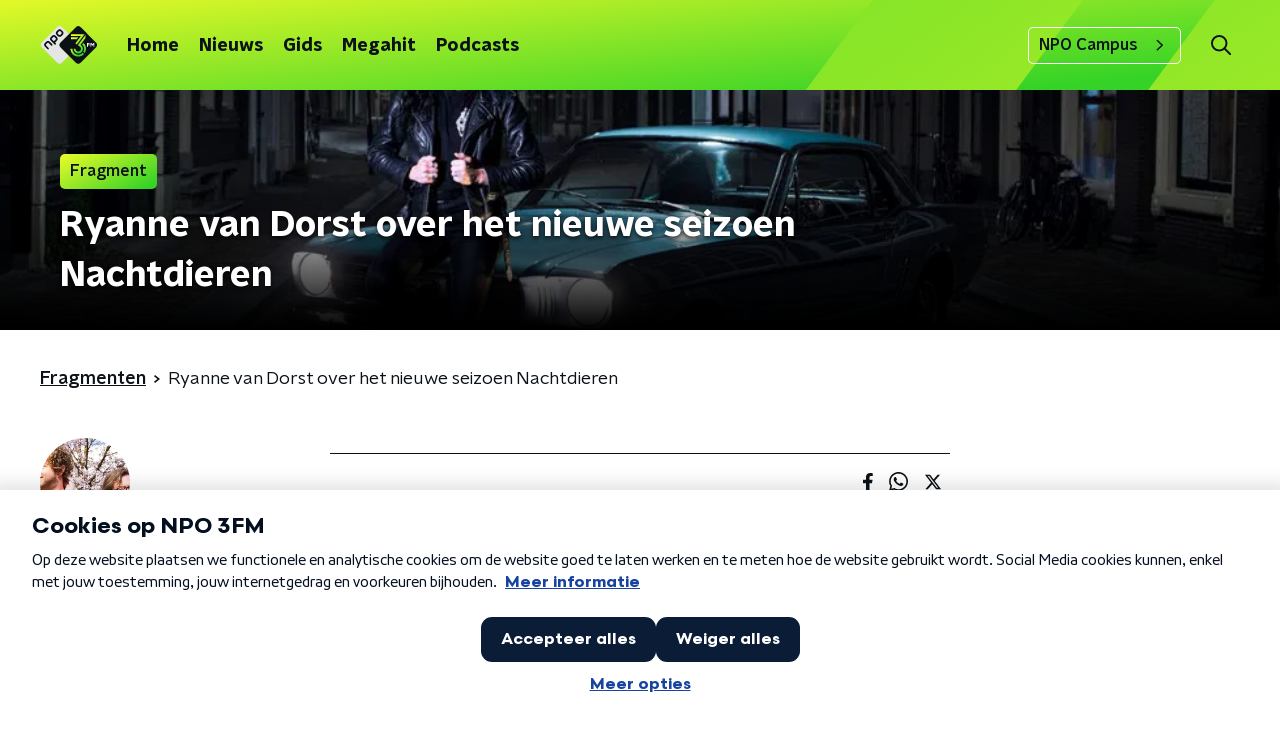

--- FILE ---
content_type: application/javascript
request_url: https://www.npo3fm.nl/_next/static/chunks/pages/nieuws-8a303f737ec214ca.js
body_size: 332
content:
(self.webpackChunk_N_E=self.webpackChunk_N_E||[]).push([[7425],{38907:function(n,t,r){(window.__NEXT_P=window.__NEXT_P||[]).push(["/nieuws",function(){return r(66238)}])},66238:function(n,t,r){"use strict";r.r(t),r.d(t,{__N_SSP:function(){return f}});var e=r(70865),i=r(26297),u=r(52322),_=r(22209),c=r(66724),s=r(78225),o=r(31520),f=!0;t.default=function(n){if((0,c.V)(n))return(0,u.jsx)(o.Z,(0,e.Z)({},n));var t=n.seo,r=n.title,f=n.trackingObj,a=(0,i.Z)(n,["seo","title","trackingObj"]);return(0,u.jsx)(s.Z,{seo:t,title:r,trackingObj:f,children:(0,u.jsx)(_.Z,(0,e.Z)({},a))})}}},function(n){n.O(0,[2089,8573,6968,2821,2040,138,1520,3713,4286,2159,2209,9774,2888,179],(function(){return t=38907,n(n.s=t);var t}));var t=n.O();_N_E=t}]);

--- FILE ---
content_type: application/javascript
request_url: https://www.npo3fm.nl/_next/static/chunks/pages/podcasts-b4fc51b52d3ef04a.js
body_size: 3376
content:
(self.webpackChunk_N_E=self.webpackChunk_N_E||[]).push([[5539],{6316:function(n,r,t){(window.__NEXT_P=window.__NEXT_P||[]).push(["/podcasts",function(){return t(34158)}])},34158:function(n,r,t){"use strict";t.r(r),t.d(r,{__N_SSP:function(){return z},default:function(){return D}});var e=t(70865),o=t(26297),i=t(52322),a=t(92228),c=t(50930),u=t(63602),l=t(5632),s=t(2784),d=t(35505),g=t(11281),f=t(63336),p=t(4330),m=t(14702),h=t(83626),v=t(98499),x=t(497),Z=t(68596),b=t(2998),w=t(98580),j=t(23246);function C(){var n=(0,a.Z)(["\n    margin-bottom: 30px;\n  "]);return C=function(){return n},n}function k(){var n=(0,a.Z)(["\n  margin-bottom: 20px;\n\n  ","\n"]);return k=function(){return n},n}function I(){var n=(0,a.Z)(["\n    grid-gap: 20px;\n    grid-template-columns: repeat(3, 1fr);\n  "]);return I=function(){return n},n}function P(){var n=(0,a.Z)(["\n    grid-template-columns: repeat(4, 1fr);\n  "]);return P=function(){return n},n}function O(){var n=(0,a.Z)(["\n  margin: 0 auto 15px;\n  display: grid;\n  grid-gap: 15px;\n  grid-template-columns: repeat(2, 1fr);\n\n  ","\n\n  ","\n"]);return O=function(){return n},n}function S(){var n=(0,a.Z)(["\n  z-index: 1;\n"]);return S=function(){return n},n}function U(){var n=(0,a.Z)(["\n  display: flex;\n  flex-direction: column;\n"]);return U=function(){return n},n}function _(){var n=(0,a.Z)(["\n  color: ",";\n"]);return _=function(){return n},n}var y=d.ZP.div.withConfig({componentId:"sc-578820ea-0"})(k(),j.wO.M(C())),N=d.ZP.section.withConfig({componentId:"sc-578820ea-1"})(O(),j.wO.M(I()),j.wO.L(P())),H=(0,d.ZP)(Z.Z).withConfig({componentId:"sc-578820ea-2"})(S()),L=d.ZP.article.withConfig({componentId:"sc-578820ea-3"})(U()),V=d.ZP.span.withConfig({componentId:"sc-578820ea-4"})(_(),(function(n){var r=n.textColor,t=n.theme;return"light"===r?t.textOnDarkColor:t.textOnLightColor})),A=function(n){var r=n.categories,t=n.currentUrl,o=n.initialValues,a=n.pageHeaderBackgroundImageUrl,d=n.pageHeaderLabel,Z=n.pageHeaderShowDecoration,j=n.pageHeaderTitle,C=n.pageTextColor,k=void 0===C?"dark":C,I=n.pagination,P=n.podcasts,O=n.recentPodcasts,S=n.sortValues,U=n.spotlight,_=(0,l.useRouter)(),A=(0,s.useState)(!1),B=A[0],E=A[1];return(0,s.useEffect)((function(){E(!1)}),[_.asPath]),(0,i.jsxs)(L,{children:[(0,i.jsx)(f.Z,{backgroundImageUrl:a,label:d,showDecoration:Z,title:j}),(0,i.jsx)(b.xb,{initialVariant:U.themeVariant,children:(0,i.jsx)(x.Z,{sectionTitle:U.sectionTitle,spotlightItems:U.spotlightItems})}),(0,i.jsxs)(H,{initialVariant:"default",children:[(0,i.jsx)(y,{children:(0,i.jsx)(u.J9,{initialValues:o,onSubmit:function(n){var r={category:void 0,sort:S[0].id},t=(0,w.Z)("/podcasts",o,r),e=(0,w.Z)("/podcasts",n,r);t!==e&&(E(!0),_.push(e))},children:function(n){var t=n.handleSubmit,e=n.setFieldValue,o=n.submitForm,a=n.values;return(0,i.jsx)("form",{onSubmit:t,children:(0,i.jsx)(g.Z,{controls:[{label:"Categorie",name:"category",options:[{id:"",name:"Alles"}].concat((0,c.Z)(r)),value:a.category},{label:"Sorteren",name:"sort",options:S,value:a.sort}],onValueChange:function(n,r){e(n,r,!1),o()}})})}})}),B?(0,i.jsx)(p.Z,{}):(0,i.jsxs)(b.xb,{initialVariant:"default",children:[(0,i.jsx)(N,{children:P.length>0?P.map((function(n){return(0,i.jsx)(v.Z,(0,e.Z)({},n),n.id)})):(0,i.jsx)(V,{textColor:k,children:"Geen podcasts gevonden"})}),I.maxPage>1&&(0,i.jsx)(m.Z,{baseHref:t,currentPage:o.page,maxPage:I.maxPage})]})]}),(0,i.jsx)(h.Z,(0,e.Z)({isLast:!0},O))]})},B=t(66724),E=t(78225),F=t(31520),z=!0,D=function(n){if((0,B.V)(n))return(0,i.jsx)(F.Z,(0,e.Z)({},n));var r=n.seo,t=n.title,a=n.trackingObj,c=(0,o.Z)(n,["seo","title","trackingObj"]);return(0,i.jsx)(E.Z,{seo:r,title:t,trackingObj:a,children:(0,i.jsx)(A,(0,e.Z)({},c))})}},18884:function(n,r,t){"use strict";var e=t(92228),o=t(35505),i=t(23246);function a(){var n=(0,e.Z)(["\n    display: grid;\n    grid-gap: 15px;\n    grid-template-columns: repeat(2, 1fr);\n  "]);return a=function(){return n},n}function c(){var n=(0,e.Z)(["\n    grid-gap: ","px;\n    grid-template-columns: repeat(4, 1fr);\n  "]);return c=function(){return n},n}function u(){var n=(0,e.Z)(["\n  display: flex;\n  flex-direction: column;\n  gap: 15px;\n\n  ","\n\n  ","\n"]);return u=function(){return n},n}var l=o.ZP.div.withConfig({componentId:"sc-3df3eb31-0"})(u(),i.wO.S(a()),(function(n){return i.wO.L(c(),n.gap?n.gap:15)}));r.Z=l},63336:function(n,r,t){"use strict";t.d(r,{Z:function(){return P}});var e=t(92228),o=t(52322),i=t(35505),a=t(17770),c=t(61893),u=t(25237),l=t.n(u)()((function(){return t.e(1382).then(t.bind(t,11382))}),{ssr:!0}),s=t(23246);function d(){var n=(0,e.Z)(["\n    height: ",";\n  "]);return d=function(){return n},n}function g(){var n=(0,e.Z)(["\n  height: ",";\n  position: relative;\n  overflow: hidden;\n  z-index: 0;\n\n  ","\n"]);return g=function(){return n},n}function f(){var n=(0,e.Z)(["\n        max-width: 1400px;\n        margin: 0 auto;\n        background-color: initial;\n        background-size: 1400px;\n      "]);return f=function(){return n},n}function p(){var n=(0,e.Z)(["\n      ","\n    "]);return p=function(){return n},n}function m(){var n=(0,e.Z)(["\n        background-image: url(",");\n      "]);return m=function(){return n},n}function h(){var n=(0,e.Z)(["\n      ","\n    "]);return h=function(){return n},n}function v(){var n=(0,e.Z)(["\n      &:before {\n        content: '';\n        background-image: linear-gradient(to bottom, rgba(0, 0, 0, 0), rgba(0, 0, 0, 1));\n        height: 60px;\n        position: absolute;\n        bottom: 0;\n        left: 0;\n        right: 0;\n      }\n    "]);return v=function(){return n},n}function x(){var n=(0,e.Z)(["\n    &:before {\n      height: 150px;\n    }\n  "]);return x=function(){return n},n}function Z(){var n=(0,e.Z)(["\n  height: 100%;\n  background-image: ",";\n  background-size: cover;\n  background-repeat: no-repeat;\n  background-position: center center;\n\n  ","\n\n  ","\n\n  ","\n\n  ","\n"]);return Z=function(){return n},n}var b=i.ZP.div.withConfig({componentId:"sc-8cb63c32-0"})(g(),(function(n){return"high"===n.backgroundImageHeight?"360px":"240px"}),(function(n){return s.wO.XL(d(),"high"===n.backgroundImageHeight?"450px":"390px")})),w=i.ZP.div.withConfig({componentId:"sc-8cb63c32-1"})(Z(),(function(n){return'url("'.concat(n.imageUrl,'")')}),(function(n){return"secondary"===n.appearance&&(0,i.iv)(p(),s.wO.L(f()))}),(function(n){return Boolean(n.portraitImageUrl)&&(0,i.iv)(h(),s.dW.M(m(),n.portraitImageUrl))}),(function(n){return n.theme.pageHeaderWrapperGradient&&(0,i.iv)(v())}),s.wO.L(x())),j=function(n){var r=n.appearance,t=void 0===r?"primary":r,e=n.backgroundImageHeight,i=n.children,c=n.className,u=n.imageUrl,s=n.portraitImageUrl,d=n.showDecoration,g=void 0!==d&&d;return(0,o.jsxs)(b,{backgroundImageHeight:e,className:c,children:[(0,o.jsx)(w,{appearance:t,imageUrl:u,portraitImageUrl:s,children:(0,o.jsx)(l,{appearance:t,showDecoration:g})}),(0,o.jsx)(a.Z,{children:i})]})};function C(){var n=(0,e.Z)(["\n      border-bottom: 5px solid ",";\n    "]);return C=function(){return n},n}function k(){var n=(0,e.Z)(["\n  background-color: ",";\n\n  ","\n"]);return k=function(){return n},n}var I=i.ZP.div.withConfig({componentId:"sc-c0d67b74-0"})(k(),(function(n){return n.fallbackColor}),(function(n){var r=n.borderBottomColor;return Boolean(r)&&(0,i.iv)(C(),r)})),P=(0,i.Zz)((function(n){var r=n.backgroundImageAppearance,t=n.backgroundImageHeight,e=void 0===t?"default":t,i=n.backgroundImagePortraitUrl,u=n.backgroundImageUrl,l=n.borderBottomColor,s=n.broadcasters,d=n.className,g=n.imageSource,f=n.label,p=n.labelAppearance,m=void 0===p?"primary":p,h=n.labelColor,v=n.portraitImageSource,x=n.showDecoration,Z=n.theme,b=n.title,w=n.titleAppearance;return(0,o.jsx)(I,{borderBottomColor:l,className:d,fallbackColor:Z.pageHeaderFallbackColor,children:(0,o.jsx)(j,{appearance:r,backgroundImageHeight:e,imageUrl:u,portraitImageUrl:i,showDecoration:x,children:(0,o.jsx)(a.Z,{children:(0,o.jsx)(c.Z,{broadcasters:s,height:e,imageSource:g,label:f,labelAppearance:m,labelColor:h,portraitImageSource:v,theme:Z,title:b,titleAppearance:w})})})})}))},4330:function(n,r,t){"use strict";var e=t(92228),o=t(52322),i=t(35505),a=t(1190);function c(){var n=(0,e.Z)(["\n  display: flex;\n  height: 500px;\n  align-items: center;\n  justify-content: center;\n"]);return c=function(){return n},n}var u=i.ZP.div.withConfig({componentId:"sc-4f8f1d41-0"})(c());r.Z=(0,i.Zz)((function(n){var r=n.theme;return(0,o.jsx)(u,{children:(0,o.jsx)(a.Qv,{color:r.mainAccentColor,size:60})})}))},83626:function(n,r,t){"use strict";var e=t(92228),o=t(52322),i=t(35505),a=t(18884),c=t(90730),u=t(68596),l=t(85120),s=t(45521),d=t(23246),g=t(66493);function f(){var n=(0,e.Z)(["\n  padding-top: ",";\n"]);return f=function(){return n},n}function p(){var n=(0,e.Z)(["\n  padding: ",";\n\n  a {\n    font-weight: ",";\n  }\n\n  svg {\n    path {\n      fill: ",";\n    }\n  }\n"]);return p=function(){return n},n}function m(){var n=(0,e.Z)(["\n    grid-template-columns: repeat(4, 1fr);\n  "]);return m=function(){return n},n}function h(){var n=(0,e.Z)(["\n    grid-gap: ","px;\n  "]);return h=function(){return n},n}function v(){var n=(0,e.Z)(["\n  display: grid;\n  grid-template-columns: repeat(2, 1fr);\n  grid-gap: 15px;\n\n  ","\n\n  ","\n"]);return v=function(){return n},n}var x=(0,i.ZP)(u.Z).withConfig({componentId:"sc-ddc41684-0"})(f(),"funx"===g.o?"56px":""),Z=(0,i.ZP)(l.Z).withConfig({componentId:"sc-ddc41684-1"})(p(),(function(n){return n.theme.contentSectionAttentionLinkWrapperPadding}),(function(n){return n.theme.semiboldFontWeight}),(function(n){return n.theme.tertiaryAccent.attentionIconArrowColor||"defaultColor"})),b=(0,i.ZP)(a.Z).withConfig({componentId:"sc-ddc41684-2"})(v(),d.wO.S(m()),d.wO.L(h(),(function(n){return n.gap?n.gap:15})));r.Z=function(n){var r=n.customState,t=n.isFirst,e=void 0!==t&&t,i=n.isLast,a=void 0!==i&&i,u=n.lineColor,l=n.moreEpisodesButton,d=n.podcastEpisodes,f=n.sectionTitle,p=n.themeVariant;return 0===d.length?null:(0,o.jsxs)(x,{customState:r,initialVariant:p,isFirst:e,isLast:a,children:[(0,o.jsx)(s.Z,{appearance:"funx"===g.o?"light":u,lineColor:u,children:f}),(0,o.jsx)(b,{gap:25,children:d.map((function(n,r){var t=n.broadcasterName,e=n.imageUrl,i=n.name,a=n.podcastFeedName,u=n.url;return(0,o.jsx)(c.Z,{broadcasterName:t,imageUrl:e,name:i,podcastFeedName:a,url:u},"".concat(r,"_").concat(i))}))}),Boolean(l)&&(0,o.jsx)(Z,{href:l.link,children:l.text})]})}}},function(n){n.O(0,[2089,8573,6968,2821,2040,138,1520,3713,2159,7939,9774,2888,179],(function(){return r=6316,n(n.s=r);var r}));var r=n.O();_N_E=r}]);